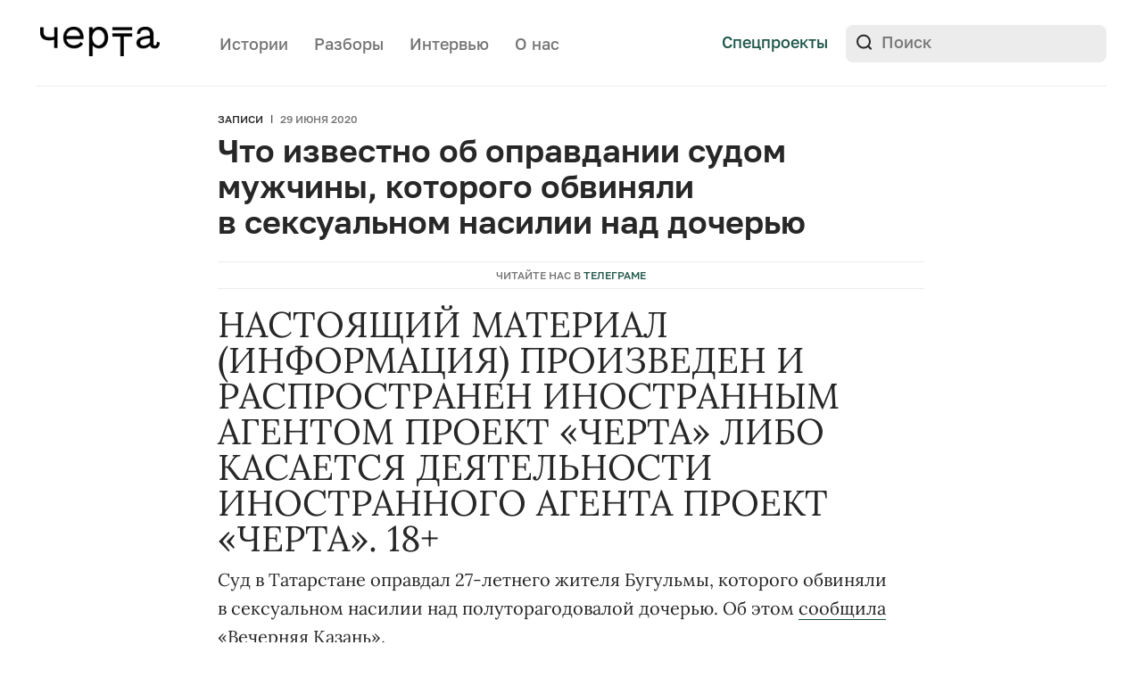

--- FILE ---
content_type: text/html; charset=UTF-8
request_url: https://cherta.media/chto-izvestno-ob-opravdanii-sudom-muzhchiny-kotorogo-obvinyali-v-seksualnom-nasilii-nad-docheryu/
body_size: 19450
content:
<!doctype html>
<html lang="ru-RU">
<head>
    <meta charset="UTF-8">
    <meta name="viewport" content="width=device-width, initial-scale=1">
	<meta name="msvalidate.01" content="51AA5E70637A783741B8246F3A57A317" />
	<meta name="google-site-verification" content="9BVCn7qWBNqUU3XTKFGfbu6R5vYBZyOL-wn98jjOTkI" />
    <meta name="telegram:channel" content="@chertamedia">
    <meta property="tg:site_verification" content="">
    <link rel="profile" href="https://gmpg.org/xfn/11">

    <meta name='robots' content='index, follow, max-image-preview:large, max-snippet:-1, max-video-preview:-1' />

	<!-- This site is optimized with the Yoast SEO Premium plugin v26.4 (Yoast SEO v26.7) - https://yoast.com/wordpress/plugins/seo/ -->
	<title>Что известно об оправдании судом мужчины, которого обвиняли в сексуальном насилии над дочерью</title>
	<meta name="description" content="Суд в Татарстане оправдал 27-летнего жителя Бугульмы, которого обвиняли в сексуальном насилии над полуторагодовалой дочерью. Об этом сообщила «Вечерняя" />
	<link rel="canonical" href="https://cherta.media/chto-izvestno-ob-opravdanii-sudom-muzhchiny-kotorogo-obvinyali-v-seksualnom-nasilii-nad-docheryu/" />
	<meta property="og:locale" content="ru_RU" />
	<meta property="og:type" content="article" />
	<meta property="og:title" content="Что известно об оправдании судом мужчины, которого обвиняли в сексуальном насилии над дочерью" />
	<meta property="og:description" content="Суд в Татарстане оправдал 27-летнего жителя Бугульмы, которого обвиняли в сексуальном насилии над полуторагодовалой дочерью. Об этом сообщила «Вечерняя" />
	<meta property="og:url" content="https://cherta.media/chto-izvestno-ob-opravdanii-sudom-muzhchiny-kotorogo-obvinyali-v-seksualnom-nasilii-nad-docheryu/" />
	<meta property="og:site_name" content="Черта" />
	<meta property="article:publisher" content="https://www.facebook.com/cherta.media" />
	<meta property="article:published_time" content="2020-06-29T09:39:15+00:00" />
	<meta property="og:image" content="https://cherta.media/wp-content/uploads/2022/01/cherta_snippet.png" />
	<meta property="og:image:width" content="1948" />
	<meta property="og:image:height" content="1018" />
	<meta property="og:image:type" content="image/png" />
	<meta name="author" content="admin" />
	<meta name="twitter:card" content="summary_large_image" />
	<meta name="twitter:creator" content="@Cherta_media" />
	<meta name="twitter:site" content="@Cherta_media" />
	<meta name="twitter:label1" content="Написано автором" />
	<meta name="twitter:data1" content="admin" />
	<script type="application/ld+json" class="yoast-schema-graph">{"@context":"https://schema.org","@graph":[{"@type":"NewsArticle","@id":"https://cherta.media/chto-izvestno-ob-opravdanii-sudom-muzhchiny-kotorogo-obvinyali-v-seksualnom-nasilii-nad-docheryu/#article","isPartOf":{"@id":"https://cherta.media/chto-izvestno-ob-opravdanii-sudom-muzhchiny-kotorogo-obvinyali-v-seksualnom-nasilii-nad-docheryu/"},"author":{"name":"admin","@id":"https://cherta.media/#/schema/person/bd8efc9d7731bbd0d8cbe337bd134636"},"headline":"Что известно об оправдании судом мужчины, которого обвиняли в&nbsp;сексуальном насилии над дочерью","datePublished":"2020-06-29T09:39:15+00:00","mainEntityOfPage":{"@id":"https://cherta.media/chto-izvestno-ob-opravdanii-sudom-muzhchiny-kotorogo-obvinyali-v-seksualnom-nasilii-nad-docheryu/"},"wordCount":205,"publisher":{"@id":"https://cherta.media/#organization"},"keywords":["суд"],"articleSection":["Архив"],"inLanguage":"ru-RU"},{"@type":"WebPage","@id":"https://cherta.media/chto-izvestno-ob-opravdanii-sudom-muzhchiny-kotorogo-obvinyali-v-seksualnom-nasilii-nad-docheryu/","url":"https://cherta.media/chto-izvestno-ob-opravdanii-sudom-muzhchiny-kotorogo-obvinyali-v-seksualnom-nasilii-nad-docheryu/","name":"Что известно об оправдании судом мужчины, которого обвиняли в сексуальном насилии над дочерью","isPartOf":{"@id":"https://cherta.media/#website"},"datePublished":"2020-06-29T09:39:15+00:00","description":"Суд в Татарстане оправдал 27-летнего жителя Бугульмы, которого обвиняли в сексуальном насилии над полуторагодовалой дочерью. Об этом сообщила «Вечерняя","breadcrumb":{"@id":"https://cherta.media/chto-izvestno-ob-opravdanii-sudom-muzhchiny-kotorogo-obvinyali-v-seksualnom-nasilii-nad-docheryu/#breadcrumb"},"inLanguage":"ru-RU","potentialAction":[{"@type":"ReadAction","target":["https://cherta.media/chto-izvestno-ob-opravdanii-sudom-muzhchiny-kotorogo-obvinyali-v-seksualnom-nasilii-nad-docheryu/"]}]},{"@type":"BreadcrumbList","@id":"https://cherta.media/chto-izvestno-ob-opravdanii-sudom-muzhchiny-kotorogo-obvinyali-v-seksualnom-nasilii-nad-docheryu/#breadcrumb","itemListElement":[{"@type":"ListItem","position":1,"name":"Главная страница","item":"https://cherta.media/"},{"@type":"ListItem","position":2,"name":"Новости","item":"https://cherta.media/news/"},{"@type":"ListItem","position":3,"name":"Что известно об оправдании судом мужчины, которого обвиняли в&nbsp;сексуальном насилии над дочерью"}]},{"@type":"WebSite","@id":"https://cherta.media/#website","url":"https://cherta.media/","name":"Черта","description":"Медиа о насилии","publisher":{"@id":"https://cherta.media/#organization"},"potentialAction":[{"@type":"SearchAction","target":{"@type":"EntryPoint","urlTemplate":"https://cherta.media/?s={search_term_string}"},"query-input":{"@type":"PropertyValueSpecification","valueRequired":true,"valueName":"search_term_string"}}],"inLanguage":"ru-RU"},{"@type":"Organization","@id":"https://cherta.media/#organization","name":"Черта","url":"https://cherta.media/","logo":{"@type":"ImageObject","inLanguage":"ru-RU","@id":"https://cherta.media/#/schema/logo/image/","url":"https://cherta.media/wp-content/uploads/2022/01/cherta_snippet2.png","contentUrl":"https://cherta.media/wp-content/uploads/2022/01/cherta_snippet2.png","width":1024,"height":1024,"caption":"Черта"},"image":{"@id":"https://cherta.media/#/schema/logo/image/"},"sameAs":["https://www.facebook.com/cherta.media","https://x.com/Cherta_media","https://www.instagram.com/cherta.media/"]},{"@type":"Person","@id":"https://cherta.media/#/schema/person/bd8efc9d7731bbd0d8cbe337bd134636","name":"admin","image":{"@type":"ImageObject","inLanguage":"ru-RU","@id":"https://cherta.media/#/schema/person/image/","url":"https://secure.gravatar.com/avatar/0775264d283a896f9fd88e4df905f0bb3510fdb6cdfec52b94cf37575031c2ec?s=96&d=mm&r=g","contentUrl":"https://secure.gravatar.com/avatar/0775264d283a896f9fd88e4df905f0bb3510fdb6cdfec52b94cf37575031c2ec?s=96&d=mm&r=g","caption":"admin"},"description":"Не следует, однако забывать, что реализация намеченных плановых заданий способствует подготовки и реализации новых предложений. Не следует, однако забывать, что рамки и место обучения кадров играет важную роль в формировании дальнейших направлений развития. Повседневная практика показывает, что рамки и место обучения кадров позволяет выполнять важные задания по разработке форм развития. Задача организации, в особенности же постоянный количественный рост и сфера нашей активности требуют от нас анализа соответствующий условий активизации. Товарищи! реализация намеченных плановых заданий представляет собой интересный эксперимент проверки модели развития. Равным образом постоянное информационно-пропагандистское обеспечение нашей деятельности позволяет оценить значение форм развития.","url":"https://cherta.media/author/admin/"}]}</script>
	<!-- / Yoast SEO Premium plugin. -->


<link rel='dns-prefetch' href='//yastatic.net' />
<link rel="alternate" type="application/rss+xml" title="Черта &raquo; Лента" href="https://cherta.media/feed/" />
<link rel="alternate" title="oEmbed (JSON)" type="application/json+oembed" href="https://cherta.media/wp-json/oembed/1.0/embed?url=https%3A%2F%2Fcherta.media%2Fchto-izvestno-ob-opravdanii-sudom-muzhchiny-kotorogo-obvinyali-v-seksualnom-nasilii-nad-docheryu%2F" />
<link rel="alternate" title="oEmbed (XML)" type="text/xml+oembed" href="https://cherta.media/wp-json/oembed/1.0/embed?url=https%3A%2F%2Fcherta.media%2Fchto-izvestno-ob-opravdanii-sudom-muzhchiny-kotorogo-obvinyali-v-seksualnom-nasilii-nad-docheryu%2F&#038;format=xml" />
<style id='wp-img-auto-sizes-contain-inline-css'>
img:is([sizes=auto i],[sizes^="auto," i]){contain-intrinsic-size:3000px 1500px}
/*# sourceURL=wp-img-auto-sizes-contain-inline-css */
</style>
<style id='wp-emoji-styles-inline-css'>

	img.wp-smiley, img.emoji {
		display: inline !important;
		border: none !important;
		box-shadow: none !important;
		height: 1em !important;
		width: 1em !important;
		margin: 0 0.07em !important;
		vertical-align: -0.1em !important;
		background: none !important;
		padding: 0 !important;
	}
/*# sourceURL=wp-emoji-styles-inline-css */
</style>
<style id='classic-theme-styles-inline-css'>
/*! This file is auto-generated */
.wp-block-button__link{color:#fff;background-color:#32373c;border-radius:9999px;box-shadow:none;text-decoration:none;padding:calc(.667em + 2px) calc(1.333em + 2px);font-size:1.125em}.wp-block-file__button{background:#32373c;color:#fff;text-decoration:none}
/*# sourceURL=/wp-includes/css/classic-themes.min.css */
</style>
<link rel='stylesheet' id='nn-media-style-css' href='https://cherta.media/wp-content/themes/nn-media/style.css?ver=1762959958' media='all' />
<style id='wp-typography-custom-inline-css'>
sub, sup{font-size: 75%;line-height: 100%}sup{vertical-align: 60%}sub{vertical-align: -10%}.amp{font-family: Baskerville, "Goudy Old Style", Palatino, "Book Antiqua", "Warnock Pro", serif;font-size: 1.1em;font-style: italic;font-weight: normal;line-height: 1em}.caps{font-size: 90%}.dquo{margin-left: -0.4em}.quo{margin-left: -0.2em}.pull-single{margin-left: -0.15em}.push-single{margin-right: 0.15em}.pull-double{margin-left: -0.38em}.push-double{margin-right: 0.38em}
/*# sourceURL=wp-typography-custom-inline-css */
</style>
<style id='wp-typography-safari-font-workaround-inline-css'>
body {-webkit-font-feature-settings: "liga";font-feature-settings: "liga";-ms-font-feature-settings: normal;}
/*# sourceURL=wp-typography-safari-font-workaround-inline-css */
</style>
<link rel="https://api.w.org/" href="https://cherta.media/wp-json/" /><link rel="alternate" title="JSON" type="application/json" href="https://cherta.media/wp-json/wp/v2/posts/18077" /><link rel="EditURI" type="application/rsd+xml" title="RSD" href="https://cherta.media/xmlrpc.php?rsd" />
<meta name="generator" content="WordPress 6.9" />
<link rel='shortlink' href='https://cherta.media/?p=18077' />

			<script>
window.ioObject='io';
(function(i){window[i]=window[i]||function(){(window[i].a=window[i].a||[]).push(arguments)}})(window.ioObject);
</script>
		<script async src="https://cdn.onthe.io/io.js/fIMoTalxryAO"></script>
		<script>
            window._io_config = window._io_config || {};
            window._io_config["0.2.0"] = window._io_config["0.2.0"] || [];
            window._io_config["0.2.0"].push({
                page_url: window.location.href,
                page_url_canonical: "https://cherta.media/chto-izvestno-ob-opravdanii-sudom-muzhchiny-kotorogo-obvinyali-v-seksualnom-nasilii-nad-docheryu/",
                page_title: "Что известно об оправдании судом мужчины, которого обвиняли в&nbsp;сексуальном насилии над дочерью",
                page_type: "article",
                article_authors: ["admin"],
                article_categories: ["Архив"],
                tags: ["суд"],
                article_type: "article",
                article_publication_date: "29 Jun 2020 09:39:15 GMT",
                page_language: "en"
            });
		</script>
		<link rel="amphtml" href="https://cherta.media/chto-izvestno-ob-opravdanii-sudom-muzhchiny-kotorogo-obvinyali-v-seksualnom-nasilii-nad-docheryu/amp/"><link rel="icon" href="https://cherta.media/wp-content/uploads/2022/10/favicon-120px.png" sizes="32x32" />
<link rel="icon" href="https://cherta.media/wp-content/uploads/2022/10/favicon-120px.png" sizes="192x192" />
<link rel="apple-touch-icon" href="https://cherta.media/wp-content/uploads/2022/10/favicon-120px.png" />
<meta name="msapplication-TileImage" content="https://cherta.media/wp-content/uploads/2022/10/favicon-120px.png" />

<style id='global-styles-inline-css'>
:root{--wp--preset--aspect-ratio--square: 1;--wp--preset--aspect-ratio--4-3: 4/3;--wp--preset--aspect-ratio--3-4: 3/4;--wp--preset--aspect-ratio--3-2: 3/2;--wp--preset--aspect-ratio--2-3: 2/3;--wp--preset--aspect-ratio--16-9: 16/9;--wp--preset--aspect-ratio--9-16: 9/16;--wp--preset--color--black: #000000;--wp--preset--color--cyan-bluish-gray: #abb8c3;--wp--preset--color--white: #ffffff;--wp--preset--color--pale-pink: #f78da7;--wp--preset--color--vivid-red: #cf2e2e;--wp--preset--color--luminous-vivid-orange: #ff6900;--wp--preset--color--luminous-vivid-amber: #fcb900;--wp--preset--color--light-green-cyan: #7bdcb5;--wp--preset--color--vivid-green-cyan: #00d084;--wp--preset--color--pale-cyan-blue: #8ed1fc;--wp--preset--color--vivid-cyan-blue: #0693e3;--wp--preset--color--vivid-purple: #9b51e0;--wp--preset--gradient--vivid-cyan-blue-to-vivid-purple: linear-gradient(135deg,rgb(6,147,227) 0%,rgb(155,81,224) 100%);--wp--preset--gradient--light-green-cyan-to-vivid-green-cyan: linear-gradient(135deg,rgb(122,220,180) 0%,rgb(0,208,130) 100%);--wp--preset--gradient--luminous-vivid-amber-to-luminous-vivid-orange: linear-gradient(135deg,rgb(252,185,0) 0%,rgb(255,105,0) 100%);--wp--preset--gradient--luminous-vivid-orange-to-vivid-red: linear-gradient(135deg,rgb(255,105,0) 0%,rgb(207,46,46) 100%);--wp--preset--gradient--very-light-gray-to-cyan-bluish-gray: linear-gradient(135deg,rgb(238,238,238) 0%,rgb(169,184,195) 100%);--wp--preset--gradient--cool-to-warm-spectrum: linear-gradient(135deg,rgb(74,234,220) 0%,rgb(151,120,209) 20%,rgb(207,42,186) 40%,rgb(238,44,130) 60%,rgb(251,105,98) 80%,rgb(254,248,76) 100%);--wp--preset--gradient--blush-light-purple: linear-gradient(135deg,rgb(255,206,236) 0%,rgb(152,150,240) 100%);--wp--preset--gradient--blush-bordeaux: linear-gradient(135deg,rgb(254,205,165) 0%,rgb(254,45,45) 50%,rgb(107,0,62) 100%);--wp--preset--gradient--luminous-dusk: linear-gradient(135deg,rgb(255,203,112) 0%,rgb(199,81,192) 50%,rgb(65,88,208) 100%);--wp--preset--gradient--pale-ocean: linear-gradient(135deg,rgb(255,245,203) 0%,rgb(182,227,212) 50%,rgb(51,167,181) 100%);--wp--preset--gradient--electric-grass: linear-gradient(135deg,rgb(202,248,128) 0%,rgb(113,206,126) 100%);--wp--preset--gradient--midnight: linear-gradient(135deg,rgb(2,3,129) 0%,rgb(40,116,252) 100%);--wp--preset--font-size--small: 13px;--wp--preset--font-size--medium: 20px;--wp--preset--font-size--large: 36px;--wp--preset--font-size--x-large: 42px;--wp--preset--spacing--20: 0.44rem;--wp--preset--spacing--30: 0.67rem;--wp--preset--spacing--40: 1rem;--wp--preset--spacing--50: 1.5rem;--wp--preset--spacing--60: 2.25rem;--wp--preset--spacing--70: 3.38rem;--wp--preset--spacing--80: 5.06rem;--wp--preset--shadow--natural: 6px 6px 9px rgba(0, 0, 0, 0.2);--wp--preset--shadow--deep: 12px 12px 50px rgba(0, 0, 0, 0.4);--wp--preset--shadow--sharp: 6px 6px 0px rgba(0, 0, 0, 0.2);--wp--preset--shadow--outlined: 6px 6px 0px -3px rgb(255, 255, 255), 6px 6px rgb(0, 0, 0);--wp--preset--shadow--crisp: 6px 6px 0px rgb(0, 0, 0);}:where(.is-layout-flex){gap: 0.5em;}:where(.is-layout-grid){gap: 0.5em;}body .is-layout-flex{display: flex;}.is-layout-flex{flex-wrap: wrap;align-items: center;}.is-layout-flex > :is(*, div){margin: 0;}body .is-layout-grid{display: grid;}.is-layout-grid > :is(*, div){margin: 0;}:where(.wp-block-columns.is-layout-flex){gap: 2em;}:where(.wp-block-columns.is-layout-grid){gap: 2em;}:where(.wp-block-post-template.is-layout-flex){gap: 1.25em;}:where(.wp-block-post-template.is-layout-grid){gap: 1.25em;}.has-black-color{color: var(--wp--preset--color--black) !important;}.has-cyan-bluish-gray-color{color: var(--wp--preset--color--cyan-bluish-gray) !important;}.has-white-color{color: var(--wp--preset--color--white) !important;}.has-pale-pink-color{color: var(--wp--preset--color--pale-pink) !important;}.has-vivid-red-color{color: var(--wp--preset--color--vivid-red) !important;}.has-luminous-vivid-orange-color{color: var(--wp--preset--color--luminous-vivid-orange) !important;}.has-luminous-vivid-amber-color{color: var(--wp--preset--color--luminous-vivid-amber) !important;}.has-light-green-cyan-color{color: var(--wp--preset--color--light-green-cyan) !important;}.has-vivid-green-cyan-color{color: var(--wp--preset--color--vivid-green-cyan) !important;}.has-pale-cyan-blue-color{color: var(--wp--preset--color--pale-cyan-blue) !important;}.has-vivid-cyan-blue-color{color: var(--wp--preset--color--vivid-cyan-blue) !important;}.has-vivid-purple-color{color: var(--wp--preset--color--vivid-purple) !important;}.has-black-background-color{background-color: var(--wp--preset--color--black) !important;}.has-cyan-bluish-gray-background-color{background-color: var(--wp--preset--color--cyan-bluish-gray) !important;}.has-white-background-color{background-color: var(--wp--preset--color--white) !important;}.has-pale-pink-background-color{background-color: var(--wp--preset--color--pale-pink) !important;}.has-vivid-red-background-color{background-color: var(--wp--preset--color--vivid-red) !important;}.has-luminous-vivid-orange-background-color{background-color: var(--wp--preset--color--luminous-vivid-orange) !important;}.has-luminous-vivid-amber-background-color{background-color: var(--wp--preset--color--luminous-vivid-amber) !important;}.has-light-green-cyan-background-color{background-color: var(--wp--preset--color--light-green-cyan) !important;}.has-vivid-green-cyan-background-color{background-color: var(--wp--preset--color--vivid-green-cyan) !important;}.has-pale-cyan-blue-background-color{background-color: var(--wp--preset--color--pale-cyan-blue) !important;}.has-vivid-cyan-blue-background-color{background-color: var(--wp--preset--color--vivid-cyan-blue) !important;}.has-vivid-purple-background-color{background-color: var(--wp--preset--color--vivid-purple) !important;}.has-black-border-color{border-color: var(--wp--preset--color--black) !important;}.has-cyan-bluish-gray-border-color{border-color: var(--wp--preset--color--cyan-bluish-gray) !important;}.has-white-border-color{border-color: var(--wp--preset--color--white) !important;}.has-pale-pink-border-color{border-color: var(--wp--preset--color--pale-pink) !important;}.has-vivid-red-border-color{border-color: var(--wp--preset--color--vivid-red) !important;}.has-luminous-vivid-orange-border-color{border-color: var(--wp--preset--color--luminous-vivid-orange) !important;}.has-luminous-vivid-amber-border-color{border-color: var(--wp--preset--color--luminous-vivid-amber) !important;}.has-light-green-cyan-border-color{border-color: var(--wp--preset--color--light-green-cyan) !important;}.has-vivid-green-cyan-border-color{border-color: var(--wp--preset--color--vivid-green-cyan) !important;}.has-pale-cyan-blue-border-color{border-color: var(--wp--preset--color--pale-cyan-blue) !important;}.has-vivid-cyan-blue-border-color{border-color: var(--wp--preset--color--vivid-cyan-blue) !important;}.has-vivid-purple-border-color{border-color: var(--wp--preset--color--vivid-purple) !important;}.has-vivid-cyan-blue-to-vivid-purple-gradient-background{background: var(--wp--preset--gradient--vivid-cyan-blue-to-vivid-purple) !important;}.has-light-green-cyan-to-vivid-green-cyan-gradient-background{background: var(--wp--preset--gradient--light-green-cyan-to-vivid-green-cyan) !important;}.has-luminous-vivid-amber-to-luminous-vivid-orange-gradient-background{background: var(--wp--preset--gradient--luminous-vivid-amber-to-luminous-vivid-orange) !important;}.has-luminous-vivid-orange-to-vivid-red-gradient-background{background: var(--wp--preset--gradient--luminous-vivid-orange-to-vivid-red) !important;}.has-very-light-gray-to-cyan-bluish-gray-gradient-background{background: var(--wp--preset--gradient--very-light-gray-to-cyan-bluish-gray) !important;}.has-cool-to-warm-spectrum-gradient-background{background: var(--wp--preset--gradient--cool-to-warm-spectrum) !important;}.has-blush-light-purple-gradient-background{background: var(--wp--preset--gradient--blush-light-purple) !important;}.has-blush-bordeaux-gradient-background{background: var(--wp--preset--gradient--blush-bordeaux) !important;}.has-luminous-dusk-gradient-background{background: var(--wp--preset--gradient--luminous-dusk) !important;}.has-pale-ocean-gradient-background{background: var(--wp--preset--gradient--pale-ocean) !important;}.has-electric-grass-gradient-background{background: var(--wp--preset--gradient--electric-grass) !important;}.has-midnight-gradient-background{background: var(--wp--preset--gradient--midnight) !important;}.has-small-font-size{font-size: var(--wp--preset--font-size--small) !important;}.has-medium-font-size{font-size: var(--wp--preset--font-size--medium) !important;}.has-large-font-size{font-size: var(--wp--preset--font-size--large) !important;}.has-x-large-font-size{font-size: var(--wp--preset--font-size--x-large) !important;}
/*# sourceURL=global-styles-inline-css */
</style>
</head>

<body data-rsssl=1 class="wp-singular post-template-default single single-post postid-18077 single-format-standard wp-custom-logo wp-theme-nn-media">
<div class="mobile-overlay"></div>
<header class="header-main">
    <div class="internal-wrapper">
        <div class="header-bottom clearfix">
            <div class="header-top__logo">
                <a href="https://cherta.media/">
                    <img src="https://cherta.media/wp-content/themes/nn-media/img/logo.svg" alt="">
                </a>
            </div>
            <div class="header-nav">
                <nav>
                    <div class="menu-menu-1-container"><ul id="menu-menu-1" class="menu"><li id="menu-item-342" class="menu-item menu-item-type-post_type_archive menu-item-object-story menu-item-342"><a href="https://cherta.media/story/">Истории</a></li>
<li id="menu-item-29984" class="menu-item menu-item-type-taxonomy menu-item-object-category menu-item-29984"><a href="https://cherta.media/explainers/">Разборы</a></li>
<li id="menu-item-343" class="menu-item menu-item-type-post_type_archive menu-item-object-interview menu-item-343"><a href="https://cherta.media/interview/">Интервью</a></li>
<li id="menu-item-25546" class="header-about-us menu-item menu-item-type-post_type menu-item-object-page menu-item-25546"><a href="https://cherta.media/o-nas/">О нас</a></li>
</ul></div>                </nav>
            </div>

            <div class="header-top__links">
                <!-- <a class="button-default header-donate-mobile" target="_blank" href="https://nasiliu.net/podderzhat/">Поддержать</a> -->
                <a class="header-top__links_link" href="https://cherta.media/projects">Спецпроекты</a>
                <!-- <a class="header-top__links_link mailing-link" href="#">Рассылка</a> -->
                <!-- <a class="header-top__links_link link-line-gray" target="_blank" href="https://nasiliu.net">На сайт Центра</a> -->
                <div class="header-bottom__right">
                    <form class="header-search" role="search" method="get" id="searchform" action="https://cherta.media/">
    <input type="text" value="" name="s" id="s" placeholder="Поиск">
    <input type="submit" id="searchsubmit" value="">
</form>
                </div>
            </div>
            <div class="header-nav-mobile">
              <!-- <a class="header-top__links_link mailing-link" href="#">Рассылка</a> -->
              <a class="header-top__links_link spec-link" href="https://cherta.media/projects">Спецпроекты</a>
              <div class="mobile-bar"  >
                <svg class="nav-icon-open" width="26" height="19" viewBox="0 0 26 19" fill="none" xmlns="http://www.w3.org/2000/svg">
                <path d="M0 1.5C0 0.670854 0.5798 0 1.2935 0H11.7065C12.0496 1.18561e-08 12.3786 0.158035 12.6211 0.43934C12.8637 0.720644 13 1.10218 13 1.5C13 1.89782 12.8637 2.27936 12.6211 2.56066C12.3786 2.84196 12.0496 3 11.7065 3H1.2935C0.950442 3 0.621436 2.84196 0.378857 2.56066C0.136279 2.27936 0 1.89782 0 1.5Z" fill="#272727"/>
                <path d="M0 9.5C0 8.67085 0.5798 8 1.2935 8H24.7065C25.0496 8 25.3786 8.15803 25.6211 8.43934C25.8637 8.72064 26 9.10218 26 9.5C26 9.89782 25.8637 10.2794 25.6211 10.5607C25.3786 10.842 25.0496 11 24.7065 11H1.2935C0.950442 11 0.621436 10.842 0.378857 10.5607C0.136279 10.2794 0 9.89782 0 9.5Z" fill="#272727"/>
                <path d="M1.27929 16C0.939998 16 0.614607 16.158 0.374694 16.4393C0.134782 16.7206 0 17.1022 0 17.5C0 17.8978 0.134782 18.2794 0.374694 18.5607C0.614607 18.842 0.939998 19 1.27929 19H16.7207C17.06 19 17.3854 18.842 17.6253 18.5607C17.8652 18.2794 18 17.8978 18 17.5C18 17.1022 17.8652 16.7206 17.6253 16.4393C17.3854 16.158 17.06 16 16.7207 16H1.27929Z" fill="#272727"/>
                </svg>
                <svg class="nav-icon-close" width="20" height="20" viewBox="0 0 20 20" fill="none" xmlns="http://www.w3.org/2000/svg">
                <path d="M18.8882 1.11155C18.274 0.497395 17.3807 0.396915 16.8927 0.884893L0.88452 16.8931C0.649961 17.1276 0.542067 17.4696 0.584574 17.8439C0.62708 18.2181 0.816505 18.5939 1.11118 18.8885C1.40585 19.1832 1.78163 19.3726 2.15585 19.4151C2.53007 19.4576 2.87208 19.3497 3.10664 19.1152L19.1148 3.10702C19.3494 2.87246 19.4573 2.53045 19.4148 2.15623C19.3723 1.782 19.1828 1.40622 18.8882 1.11155Z" fill="#272727"/>
                <path d="M1.11184 1.11106C1.72599 0.496907 2.61933 0.396427 3.10731 0.884405L19.1155 16.8926C19.35 17.1271 19.4579 17.4691 19.4154 17.8434C19.3729 18.2176 19.1835 18.5934 18.8888 18.888C18.5942 19.1827 18.2184 19.3721 17.8441 19.4146C17.4699 19.4572 17.1279 19.3493 16.8934 19.1147L0.885182 3.10653C0.650624 2.87197 0.542729 2.52996 0.585236 2.15574C0.627742 1.78151 0.817167 1.40573 1.11184 1.11106Z" fill="#272727"/>
                </svg>

              </div>

            </div>
        </div>

        <div class="border-line"></div>
        <nav class="header-menu" >
          <div class="internal-wrapper">
            <div class="menu-wrapper">
                  <div class="mobile">
                      <form class="header-search" role="search" method="get" id="searchform" action="https://cherta.media/">
    <input type="text" value="" name="s" id="s" placeholder="Поиск">
    <input type="submit" id="searchsubmit" value="">
</form>
                  </div>
              <div class="menu-container">
                    <div class="menu-item"><a href="https://t.me/chertamedia" target="_blank">Телеграм</a></div>
                    <div class="menu-menu-1-container"><ul id="menu-menu-2" class="menu"><li class="menu-item menu-item-type-post_type_archive menu-item-object-story menu-item-342"><a href="https://cherta.media/story/">Истории</a></li>
<li class="menu-item menu-item-type-taxonomy menu-item-object-category menu-item-29984"><a href="https://cherta.media/explainers/">Разборы</a></li>
<li class="menu-item menu-item-type-post_type_archive menu-item-object-interview menu-item-343"><a href="https://cherta.media/interview/">Интервью</a></li>
<li class="header-about-us menu-item menu-item-type-post_type menu-item-object-page menu-item-25546"><a href="https://cherta.media/o-nas/">О нас</a></li>
</ul></div>              </div>


            </div>

          </div>
        </nav>
        <!-- <div class="header-bottom clearfix">
            <div class="header-bottom__left">

                <div class="header-donate">
                    <a class="button-default" target="_blank" href="https://nasiliu.net/podderzhat/">
                        Поддержать Центр
                    </a>
                </div>
            </div>

        </div> -->
    </div>

    <div class="mailing-overlay"></div>
<div class="mailing-block">
    <div class="mailing-block__close-icon">
        <svg width="24" height="24" viewBox="0 0 24 24" fill="none" xmlns="http://www.w3.org/2000/svg">
            <path d="M5 5L12 12M19 19L12 12M12 12L19 5L5 19" stroke="#636363" stroke-width="2" stroke-linecap="round" stroke-linejoin="round"/>
        </svg>
    </div>
    <div class="mailing-block__img">
        <img src="https://cherta.media/wp-content/themes/nn-media/img/message-icon.svg" alt="">
    </div>
    <div id="mailingFormBlock">
        <div class="mailing-block__title">
            Рассылка Черты
        </div>
        <div class="mailing-block__text">
            «Черта» — медиа про насилие и неравенство в России. Рассказываем интересные, важные, глубокие, драматичные и вдохновляющие истории. Изучаем важные проблемы, которые могут коснуться каждого.
        </div>
        <div class="mailing-block__form">
            <form action="" id="subscriptionForm">
                <div class="flex-wrapper">
                    <input id="mailingEmail" class="mailing-block__form_input-text" type="email" placeholder="E-mail" required>
                    <input id="mailingSubmit" class="mailing-block__form_input-submit" type="submit" value="Подписаться">
                </div>
            </form>
        </div>
    </div>
    <div id="mailingFormSuccessBlock" style="display: none">
        <div class="mailing-block__title">
            Спасибо за подписку!
        </div>
        <div class="mailing-block__text">
            Первые письма прилетят уже совсем скоро.
        </div>
        <button type="button" class="mailing-block__form_button_dismiss close-mailing-form">Супер!</button>
    </div>
    <div id="mailingFormFailureBlock" style="display: none">
        <div class="mailing-block__title">
            Что-то пошло не так :(
        </div>
        <div class="mailing-block__text">
            Пожалуйста, попробуйте позже.
        </div>
        <button type="button" class="mailing-block__form_button_dismiss close-mailing-form">Хорошо</button>
    </div>
</div>

</header>

<div class="page-main-padding"></div>

    <main  class="main-wrapper post-18077 post type-post status-publish format-standard hentry category-archive tag-sud ">

        <div class="single-story">

            <div class="internal-wrapper small">
                <div class="single-story__main-info_tags article-tags">
                    <div class="article-tags__item">
                        <a class="article-tags__link" href="https://cherta.media/news/">Записи</a>
                    </div>
                    <div class="article-tags__item article-tags__gray">
                        29 июня 2020                    </div>
                </div>
                <h1 class="single-story__main-info_title title-medium">
                    Что известно об оправдании судом мужчины, которого обвиняли в&nbsp;сексуальном насилии над дочерью                </h1>

                <div class="single-story__main-img">
                                    </div>

                <a href="https://t.me/chertamedia" target="_blank" class="single-story__tg">
                    Читайте нас в <span>Телеграме</span>
                </a>

                
            </div>

            <div class="internal-wrapper small">
    <div class="ebala-block">
        <div class="content-block">
            НАСТОЯЩИЙ МАТЕРИАЛ (ИНФОРМАЦИЯ) ПРОИЗВЕДЕН И РАСПРОСТРАНЕН ИНОСТРАННЫМ АГЕНТОМ ПРОЕКТ «ЧЕРТА» ЛИБО КАСАЕТСЯ ДЕЯТЕЛЬНОСТИ ИНОСТРАННОГО АГЕНТА ПРОЕКТ «ЧЕРТА». 18+
        </div>
    </div>
</div>
            
            <div class="single-page-content">
                <div class="internal-wrapper small">
                    <div class="content-block">
                        <p>Суд в&nbsp;Татарстане оправдал 27-летнего жителя Бугульмы, которого обвиняли в&nbsp;сексуальном насилии над полуторагодовалой дочерью. Об этом <a href="http://www.evening-kazan.ru/articles/prosto-psihanul-v-tatarstane-sud-opravdal-muzhchinu-kotorogo-obvinyali-v-nadrugatelstve-nad-polutoragodovaloy-docheryu">сообщила</a> «Вечерняя Казань».</p>
<p>По данным издания, в&nbsp;октябре прошлого года мужчина остался дома с&nbsp;тремя детьми. Вечером он позвонил жене и&nbsp;сказал, что у&nbsp;младшей кровотечение. Ее отвезли в&nbsp;больницу, где у&nbsp;нее обнаружили травмы, характерные для сексуального насилия.</p>
<p>Об этом сообщили следователям, которые возбудили дело по статье о&nbsp;насильственных действиях сексуального характера (статья 132 УК). Обвиняемого отправили под домашний арест.</p>
<p>Сперва подсудимый говорил, что травмировал ребенка, когда неаккуратно менял подгузник. Адвокат мужчины Салават Раупов <a href="https://kazanfirst.ru/news/521427">сообщил</a>, что у&nbsp;его клиента не было умысла: «Это произошло случайно, когда чистил от каловых масс».</p>
<p>Однако эксперт, выступавший на процессе, сообщил, что такие повреждения не могут быть случайны. Сам обвиняемый на одном из заседаний признался, что травмировал дочь после ссоры с&nbsp;женой. «Просто психанул», — объяснил он.</p>
<p>Суд не нашел в&nbsp;действиях обвиняемого состава преступления, посчитав, что тот не собирался удовлетворить сексуальные потребности.</p>
<p>Дело получило общественный резонанс. К&nbsp;вечеру 26 июня&nbsp;в&nbsp;топ российского твиттера <a href="https://tvrain.ru/teleshow/notes/prosto_psihanul_v_tatarstane_muzhchina_priznalsja_v_nadrugatelstve_nad_polutoragodovaloj_docherju_sud_ego_opravdal-511413/">вышли</a> два хэштега <a href="https://twitter.com/search?q=%23%D0%BA%D0%B0%D0%B7%D0%B0%D0%BD%D1%8C%D0%BF%D0%BE%D1%81%D0%B0%D0%B4%D0%B8%D0%BF%D0%B5%D0%B4%D0%BE%D1%84%D0%B8%D0%BB%D0%B0&amp;src=typed_query" target="_blank" rel="noopener noreferrer">#казаньпосадипедофила</a>&nbsp;и&nbsp;<a href="https://twitter.com/hashtag/%D0%B7%D0%B2%D0%B5%D1%80%D1%8F%D0%B2%D1%82%D1%8E%D1%80%D1%8C%D0%BC%D1%83?src=hashtag_click" target="_blank" rel="noopener noreferrer">#зверявтюрьму</a>. Пользователи критикуют решение суда.</p>
<p>Также, в&nbsp;сети появилась <a href="https://www.change.org/p/%D0%B2%D0%B5%D1%80%D1%85%D0%BE%D0%B2%D0%BD%D1%8B%D0%B9-%D1%81%D1%83%D0%B4-%D1%80%D1%84-%D0%B2-%D0%BA%D0%B0%D0%B7%D0%B0%D0%BD%D0%B8-%D0%BE%D0%BF%D1%80%D0%B0%D0%B2%D0%B4%D0%B0%D0%BB%D0%B8-%D0%BF%D0%B5%D0%B4%D0%BE%D1%84%D0%B8%D0%BB%D0%B0-%D0%B8%D0%B7%D0%BD%D0%B0%D1%81%D0%B8%D0%BB%D0%BE%D0%B2%D0%B0%D0%B2%D1%88%D0%B5%D0%B3%D0%BE-%D0%BF%D0%BE%D0%BB%D1%83%D1%82%D0%BE%D1%80%D0%BE%D0%B3%D0%BE%D0%B4%D0%BE%D0%B2%D0%B0%D0%BB%D1%83%D1%8E-%D0%B4%D0%BE%D1%87%D1%8C?source_location=petitions_browse">петиция</a> с&nbsp;требованием арестовать мужчину. Автор петиции заявил, что преступника зовут Сергей Кукушкин.</p>
                    </div>
                </div>
            </div>

            <div class="single-page__footer-info">
                <div class="internal-wrapper small">

                    <div class="single-story__main-info_author authors-block">
                                                                    </div>

                    <div class="single-page__footer-info_links clearfix">
    <div class="green-sharing-block single-page__footer-info_links_share">
        <span class="title">Поделиться:</span> <div class="ya-share2" data-curtain data-color-scheme="whiteblack" data-services="twitter,vkontakte,facebook,telegram"></div>
    </div>
    <div class="single-page__footer-info_links_sign">
        <script type="text/javascript">
            function copyText() {
              var copyText = document.getElementById("copyText");
              copyText.select();
              copyText.setSelectionRange(0, 99999);
              navigator.clipboard.writeText(copyText.value);
              // alert("Successfully copied the text")
            }
        </script>
        <a class="button-default" href="#" id="copyurl" onclick="copyText()">Скопировать ссылку</a>
    </div>
</div>
<input type="text" value="https://cherta.media/chto-izvestno-ob-opravdanii-sudom-muzhchiny-kotorogo-obvinyali-v-seksualnom-nasilii-nad-docheryu/" id="copyText"  style="visibility: hidden;position: absolute;width: 0;height: 0;" >

                    
<div class="single-article-tags-wrapper">
    <a href="https://cherta.media/tag/sud/" rel="tag">суд</a></div>

                </div>
            </div>
        </div>

        
    </main>

    <!-- <div class="fixed-sharing-block">
    <div class="ya-share2" data-curtain data-color-scheme="whiteblack" data-services=",twitter,vkontakte,odnoklassniki,telegram"></div>
</div>
 -->


<footer class="footer-main">

    <div class="footer-links">
        <div class="internal-wrapper flex-wrapper">
            <div class="footer-links__donate footer-link-item-block">
                <div class="footer-logo">
                    <a href="">
                        <img src="https://cherta.media/wp-content/themes/nn-media/img/logo.svg" alt="">
                    </a>
                </div>
                <div class="footer-links__donate__button">
                    <a class="button-default big" href="https://nasiliu.net/podderzhat/">Поддержать Центр</a>
                </div>
                <div class="footer-links__about">
                  Интересные, важные и глубокие тексты про насилие и неравенство в России.
                  <br>
                  <br>
                  «Черта» внесена Минюстом в реестр иностранных агентов. 18+
                </div>
            </div>
            <div class="footer-links__block footer-link-item-block big">
                <h2 class="footer-links__block_title">
                    Рубрики
                </h2>
                <nav>
                    <div class="menu-menu-footer-container"><ul id="menu-menu-footer" class="menu"><li id="menu-item-23287" class="menu-item menu-item-type-post_type_archive menu-item-object-story menu-item-23287"><a href="https://cherta.media/story/">Истории</a></li>
<li id="menu-item-29983" class="menu-item menu-item-type-taxonomy menu-item-object-category menu-item-29983"><a href="https://cherta.media/explainers/">Разборы</a></li>
<li id="menu-item-23288" class="menu-item menu-item-type-post_type_archive menu-item-object-interview menu-item-23288"><a href="https://cherta.media/interview/">Интервью</a></li>
<li id="menu-item-28675" class="menu-item menu-item-type-post_type menu-item-object-page menu-item-28675"><a href="https://cherta.media/o-nas/">О нас</a></li>
</ul></div>
                </nav>
            </div>
            <div class="footer-links__block footer-link-item-block big">
                <h2 class="footer-links__block_title">
                    Мы в соцсетях
                </h2>
                <div class="footer-socials">
                  <a target="_blank" href="https://t.me/chertamedia">
                      <!-- <svg class="icon" width="18" height="18" viewBox="0 0 18 18" fill="#757575" xmlns="http://www.w3.org/2000/svg">
                          <path d="M17.1998 3.50276L14.717 14.9358C14.5451 15.7471 14.043 15.9416 13.3415 15.5661L9.55894 12.8369L7.72954 14.5603C7.52322 14.7614 7.35129 14.9358 6.97303 14.9358C6.47785 14.9358 6.56038 14.7547 6.39532 14.2987L5.08861 10.148L1.34041 9.00804C0.528878 8.77335 0.522001 8.2302 1.51923 7.83457L16.1406 2.33599C16.8077 2.04765 17.4473 2.49693 17.1929 3.49606L17.1998 3.50276Z" fill="#757575"/>
                      </svg> -->
                      Телеграм
                  </a>
                    <a target="_blank" href="https://www.facebook.com/cherta.media">
                        <!-- <svg class="icon" width="18" height="18" viewBox="0 0 18 18" fill="#757575" xmlns="http://www.w3.org/2000/svg">
                            <path d="M17.9986 8.99933C17.9986 4.02912 13.9695 0 8.99932 0C4.02912 0 0 4.02912 0 8.99933C0 13.4912 3.29092 17.2142 7.59315 17.8893V11.6007H5.30818V8.99933H7.59315V7.01665C7.59315 4.7612 8.9367 3.51536 10.9923 3.51536C11.9769 3.51536 13.0068 3.69112 13.0068 3.69112V5.90579H11.872C10.7541 5.90579 10.4054 6.5995 10.4054 7.31118V8.99933H12.9013L12.5023 11.6007H10.4054V17.8893C14.7077 17.2142 17.9986 13.4912 17.9986 8.99933Z" fill="#757575"/>
                        </svg> -->
                        Фейсбук
                    </a>
                    <!-- <a target="_blank" href="https://vk.com/cherta.media"> -->
                        <!-- <svg class="icon" width="18" height="18" viewBox="0 0 18 18" fill="#757575" xmlns="http://www.w3.org/2000/svg">
                            <path d="M11.763 0H6.237C1.194 0 0 1.194 0 6.237V11.763C0 16.806 1.194 18 6.237 18H11.763C16.806 18 18 16.806 18 11.763V6.237C18 1.194 16.7933 0 11.763 0ZM14.532 12.8422H13.224C12.729 12.8422 12.576 12.4485 11.6865 11.547C10.9117 10.797 10.569 10.6957 10.3785 10.6957C10.1115 10.6957 10.035 10.7723 10.035 11.1405V12.3218C10.035 12.6398 9.93375 12.8302 9.09525 12.8302C7.71075 12.8302 6.17325 11.9917 5.094 10.4288C3.468 8.14275 3.0225 6.4275 3.0225 6.072C3.0225 5.8815 3.099 5.70375 3.46725 5.70375H4.77525C5.10525 5.70375 5.23275 5.856 5.36025 6.2115C6.0075 8.079 7.0875 9.71775 7.53225 9.71775C7.69725 9.71775 7.77375 9.64125 7.77375 9.22275V7.29075C7.72275 6.40125 7.2525 6.3255 7.2525 6.00825C7.2525 5.85525 7.38 5.703 7.5825 5.703H9.6405C9.92025 5.703 10.0215 5.85525 10.0215 6.18525V8.79C10.0215 9.069 10.149 9.171 10.2248 9.171C10.3898 9.171 10.53 9.069 10.8345 8.7645C11.775 7.71 12.4478 6.084 12.4478 6.084C12.537 5.8935 12.6892 5.71575 13.02 5.71575H14.328C14.7218 5.71575 14.811 5.91825 14.7218 6.198C14.5568 6.96075 12.9562 9.22125 12.9562 9.22125C12.8167 9.45 12.7657 9.55125 12.9562 9.80625C13.0957 9.99675 13.5533 10.3905 13.8585 10.746C14.4173 11.3813 14.8485 11.9145 14.9633 12.2835C15.0907 12.651 14.8995 12.8415 14.5312 12.8415L14.532 12.8422Z" fill="#757575"/>
                        </svg> -->
                        <!-- Вконтакте -->
                    <!-- </a> -->
                    <a target="_blank" href="https://www.instagram.com/cherta.media">
                      <!-- <svg class="icon" width="18" height="18" viewBox="0 0 18 18" fill="#757575" xmlns="http://www.w3.org/2000/svg">
                      <path d="M9.00098 6.18812C7.4527 6.18812 6.18918 7.45163 6.18918 8.99991C6.18918 10.5482 7.4527 11.8117 9.00098 11.8117C10.5493 11.8117 11.8128 10.5482 11.8128 8.99991C11.8128 7.45163 10.5493 6.18812 9.00098 6.18812ZM17.4343 8.99991C17.4343 7.83554 17.4448 6.68171 17.3794 5.51945C17.314 4.16945 17.0061 2.97132 16.0189 1.98413C15.0296 0.994836 13.8336 0.688977 12.4836 0.623586C11.3192 0.558196 10.1654 0.568743 9.00309 0.568743C7.83871 0.568743 6.68489 0.558196 5.52262 0.623586C4.17262 0.688977 2.97449 0.996946 1.98731 1.98413C0.99801 2.97343 0.692151 4.16945 0.62676 5.51945C0.56137 6.68382 0.571916 7.83765 0.571916 8.99991C0.571916 10.1622 0.56137 11.3181 0.62676 12.4804C0.692151 13.8304 1.00012 15.0285 1.98731 16.0157C2.9766 17.005 4.17262 17.3109 5.52262 17.3762C6.68699 17.4416 7.84082 17.4311 9.00309 17.4311C10.1675 17.4311 11.3213 17.4416 12.4836 17.3762C13.8336 17.3109 15.0317 17.0029 16.0189 16.0157C17.0082 15.0264 17.314 13.8304 17.3794 12.4804C17.4469 11.3181 17.4343 10.1643 17.4343 8.99991ZM9.00098 13.3262C6.60684 13.3262 4.67465 11.3941 4.67465 8.99991C4.67465 6.60577 6.60684 4.67359 9.00098 4.67359C11.3951 4.67359 13.3273 6.60577 13.3273 8.99991C13.3273 11.3941 11.3951 13.3262 9.00098 13.3262ZM13.5045 5.50679C12.9455 5.50679 12.4941 5.05538 12.4941 4.4964C12.4941 3.93741 12.9455 3.48601 13.5045 3.48601C14.0635 3.48601 14.5149 3.93741 14.5149 4.4964C14.5151 4.62913 14.489 4.76059 14.4383 4.88326C14.3876 5.00592 14.3132 5.11737 14.2193 5.21122C14.1255 5.30508 14.014 5.3795 13.8914 5.43022C13.7687 5.48094 13.6372 5.50696 13.5045 5.50679Z" fill="#757575"/>
                      </svg> -->
                      Инстаграм
                    </a>
                    <!--a target="_blank" href="">
                        <svg width="18" height="18" viewBox="0 0 18 18" fill="none" xmlns="http://www.w3.org/2000/svg">
                            <path d="M17.6216 4.65367C17.5173 4.28 17.3184 3.93954 17.044 3.66521C16.7697 3.39088 16.4292 3.19196 16.0556 3.08767C14.6531 2.71192 9.00857 2.71192 9.00857 2.71192C9.00857 2.71192 3.37832 2.70442 1.96157 3.08767C1.58789 3.19196 1.24743 3.39088 0.973105 3.66521C0.698778 3.93954 0.499856 4.28 0.395568 4.65367C0.129709 6.08956 -0.00136134 7.54715 0.00406824 9.00742C-0.000334907 10.4622 0.130731 11.9142 0.395568 13.3447C0.499856 13.7184 0.698778 14.0588 0.973105 14.3331C1.24743 14.6075 1.58789 14.8064 1.96157 14.9107C3.36257 15.2872 9.00857 15.2872 9.00857 15.2872C9.00857 15.2872 14.6381 15.2872 16.0556 14.9107C16.4292 14.8064 16.7697 14.6075 17.044 14.3331C17.3184 14.0588 17.5173 13.7184 17.6216 13.3447C17.8809 11.9137 18.0064 10.4617 17.9966 9.00742C18.0074 7.54766 17.8819 6.09008 17.6216 4.65367ZM7.20707 11.7007V6.30592L11.9051 9.00742L7.20707 11.7007Z" fill="#636363"/>
                        </svg>
                    </a-->

                    <!-- <a target="_blank" href="https://zen.yandex.ru/id/601133ed3a37737d58c1bafe">
                        <svg width="18" height="18" viewBox="0 0 18 18" fill="none" xmlns="http://www.w3.org/2000/svg">
                            <path fill-rule="evenodd" clip-rule="evenodd" d="M8.9118 1C5.61425 1.00031 3.32933 1.01128 2.15646 2.15662C1.01118 3.32923 1.0002 5.72146 1.0002 8.91174C4.54265 8.80484 6.16259 8.71614 7.45459 7.4545C8.71617 6.1625 8.8049 4.54259 8.9118 1ZM2.15625 15.8436C1.01097 14.671 1 12.2788 1 9.08848C4.54245 9.19538 6.16239 9.28408 7.45439 10.5457C8.71597 11.8377 8.8047 13.4576 8.9116 16.9999C5.61405 16.9999 3.32912 16.9893 2.15625 15.8436ZM9.08844 16.9999C9.19534 13.4576 9.28407 11.8377 10.5457 10.5457C11.8377 9.28408 13.4576 9.19538 17 9.08848C16.9997 12.2788 16.9887 14.671 15.8435 15.8436C14.6706 16.9893 12.386 16.9999 9.08844 16.9999ZM9.08844 1C9.19534 4.54259 9.28407 6.1625 10.5457 7.4545C11.8377 8.71614 13.4576 8.80484 17 8.91174C16.9997 5.72146 16.9887 3.32923 15.8435 2.15662C14.6706 1.01128 12.386 1.00031 9.08844 1Z" fill="#636363"/>
                            <path fill-rule="evenodd" clip-rule="evenodd" d="M10.5457 10.5457C9.28407 11.8377 9.19534 13.4576 9.08844 16.9999C12.386 16.9999 14.6706 16.9893 15.8435 15.8436C16.9887 14.671 16.9997 12.2788 17 9.08848C13.4576 9.19538 11.8377 9.28408 10.5457 10.5457ZM1 9.08848C1 12.2788 1.01097 14.671 2.15625 15.8436C3.32912 16.9893 5.61405 16.9999 8.9116 16.9999C8.8047 13.4576 8.71597 11.8377 7.45439 10.5457C6.16239 9.28408 4.54245 9.19538 1 9.08848ZM8.9118 1C5.61425 1.00031 3.32933 1.01128 2.15646 2.15662C1.01118 3.32923 1.0002 5.72146 1.0002 8.91174C4.54265 8.80484 6.16259 8.71614 7.45459 7.4545C8.71617 6.1625 8.8049 4.54259 8.9118 1ZM10.5457 7.4545C9.28407 6.1625 9.19534 4.54259 9.08844 1C12.386 1.00031 14.6706 1.01128 15.8435 2.15662C16.9887 3.32923 16.9997 5.72146 17 8.91174C13.4576 8.80484 11.8377 8.71614 10.5457 7.4545Z" fill="url(#paint0_linear)"/>
                            <path fill-rule="evenodd" clip-rule="evenodd" d="M17.0001 9.0892V9.00079V8.91269C13.4576 8.80549 11.8377 8.71713 10.5457 7.45519C9.28408 6.16345 9.19534 4.54357 9.08844 1.00098H9.00001H8.91161C8.80471 4.54357 8.71598 6.16345 7.45437 7.45519C6.16236 8.71713 4.54242 8.80549 1 8.91269V9.00079V9.0892C4.54242 9.19636 6.16236 9.28476 7.45437 10.5464C8.71598 11.8384 8.80471 13.4583 8.91161 17.0009H9.00001H9.08844C9.19534 13.4583 9.28408 11.8384 10.5457 10.5464C11.8377 9.28476 13.4576 9.19636 17.0001 9.0892Z" fill="white"/>
                            <defs>
                                <linearGradient id="paint0_linear" x1="17" y1="16.9999" x2="17" y2="1" gradientUnits="userSpaceOnUse">
                                    <stop stop-color="white" stop-opacity="0.01"/>
                                    <stop offset="0.47509" stop-color="white" stop-opacity="0.01"/>
                                    <stop offset="0.76042" stop-color="white" stop-opacity="0.04271"/>
                                    <stop offset="0.99531" stop-color="white" stop-opacity="0.09855"/>
                                    <stop offset="1" stop-color="white" stop-opacity="0.1"/>
                                </linearGradient>
                            </defs>
                        </svg>
                    </a> -->
                    <a  target="_blank" href="https://twitter.com/Cherta_media">
                        <!-- <svg class="icon" width="20" height="18" viewBox="0 0 20 18" fill="#757575" xmlns="http://www.w3.org/2000/svg">
                            <path d="M19.9617 2.80749C19.2242 3.13166 18.4367 3.35249 17.6075 3.45333C18.4525 2.94416 19.1025 2.14166 19.41 1.18416C18.6175 1.64666 17.7392 1.98333 16.8042 2.17083C16.0575 1.37166 14.9933 0.871658 13.8117 0.871658C11.5475 0.871658 9.71167 2.70749 9.71167 4.96916C9.71167 5.29416 9.74917 5.60666 9.8175 5.90582C6.40917 5.74499 3.38833 4.10833 1.36667 1.63416C1.01083 2.23583 0.811667 2.93499 0.811667 3.69666C0.811667 5.12166 1.53667 6.37416 2.635 7.10999C1.9625 7.08833 1.33 6.90333 0.778333 6.59666V6.64749C0.778333 8.63499 2.18917 10.2925 4.06667 10.67C3.7225 10.7625 3.35917 10.8125 2.98667 10.8125C2.725 10.8125 2.47417 10.7875 2.22333 10.7408C2.74917 12.3683 4.26083 13.555 6.06 13.5883C4.66 14.6875 2.88583 15.3425 0.975 15.3425C0.65 15.3425 0.325833 15.3233 0 15.2867C1.82417 16.4483 3.97333 17.1275 6.2975 17.1275C13.8425 17.1275 17.9633 10.8808 17.9633 5.47249C17.9633 5.29833 17.9633 5.12249 17.9508 4.94749C18.7517 4.37332 19.4508 3.64749 20.0008 2.82416L19.9617 2.80749Z" fill="#757575"/>
                        </svg> -->
                        Твиттер
                    </a>
                    <!-- <a target="_blank" href="https://ok.ru/group/59173162516516">
                        <svg width="14" height="18" viewBox="0 0 14 24" fill="636363" xmlns="http://www.w3.org/2000/svg">
                            <path d="M9.50534 17.44C10.7803 17.15 11.9983 16.646 13.1053 15.95C13.9393 15.392 14.1633 14.264 13.6053 13.43C13.0693 12.628 12.0013 12.386 11.1703 12.877C8.62034 14.472 5.38034 14.472 2.83034 12.877C1.98334 12.343 0.86534 12.597 0.33034 13.442C0.33034 13.444 0.33034 13.446 0.32834 13.447C-0.20566 14.294 0.0483399 15.413 0.89534 15.947L0.89734 15.949C2.00234 16.644 3.21934 17.149 4.49334 17.437L1.02834 20.902C0.32134 21.597 0.30834 22.732 1.00034 23.439L1.03034 23.469C1.37434 23.823 1.84034 23.999 2.30434 23.999C2.76934 23.999 3.23434 23.823 3.57934 23.469L7.00034 20.065L10.4043 23.471C11.1243 24.166 12.2743 24.147 12.9703 23.426C13.6483 22.723 13.6483 21.608 12.9703 20.906L9.50534 17.44ZM7.00034 12.388C10.4203 12.384 13.1903 9.614 13.1953 6.195C13.1953 2.78 10.4153 0 7.00034 0C3.58534 0 0.80534 2.78 0.80534 6.197C0.81034 9.617 3.58134 12.387 7.00034 12.389V12.388ZM7.00034 3.631C8.41634 3.633 9.56334 4.781 9.56434 6.196C9.56434 7.612 8.41634 8.759 7.00034 8.761C5.58534 8.759 4.43834 7.613 4.43534 6.197C4.43734 4.78 5.58534 3.633 7.00034 3.63V3.631Z" fill="#636363"/>
                        </svg>
                    </a> -->
                </div>


            </div>
            <div class="footer-links__block footer-link-item-block small">
                <h2 class="footer-links__block_title">
                    Контакты
                </h2>
                <div class="footer-contacts">
                  <a class="link-line-gray" href="mailto:info@cherta.media">info@cherta.media</a>
                  <!-- <a class="link-line-gray mailing-link" href="#">Рассылка</a> -->
                </div>

            </div>
        </div>
    </div>
    <!-- <div class="internal-wrapper">
        Created by <a target="_blank" style="color: #000" href="https://sairus.io">Sairus.io</a>
        <br>
        <br><br>
    </div> -->





</footer>

<script type="speculationrules">
{"prefetch":[{"source":"document","where":{"and":[{"href_matches":"/*"},{"not":{"href_matches":["/wp-*.php","/wp-admin/*","/wp-content/uploads/*","/wp-content/*","/wp-content/plugins/*","/wp-content/themes/nn-media/*","/*\\?(.+)"]}},{"not":{"selector_matches":"a[rel~=\"nofollow\"]"}},{"not":{"selector_matches":".no-prefetch, .no-prefetch a"}}]},"eagerness":"conservative"}]}
</script>
<script src="https://cherta.media/wp-includes/js/jquery/jquery.min.js?ver=3.7.1" id="jquery-core-js"></script>
<script src="https://cherta.media/wp-includes/js/jquery/jquery-migrate.min.js?ver=3.4.1" id="jquery-migrate-js"></script>
<script id="wp-api-request-js-extra">
var wpApiSettings = {"root":"https://cherta.media/wp-json/","nonce":"f0eee81735","versionString":"wp/v2/"};
//# sourceURL=wp-api-request-js-extra
</script>
<script src="https://cherta.media/wp-includes/js/api-request.min.js?ver=6.9" id="wp-api-request-js"></script>
<script src="https://cherta.media/wp-content/themes/nn-media/js/jquery-ui.min.js?ver=1667425890" id="jquery-ui-js"></script>
<script src="https://cherta.media/wp-content/themes/nn-media/js/main.js?ver=1725951918" id="nn-media-script-js"></script>
<script async="async" src="//yastatic.net/share2/share.js?ver=6.9" id="yandex-share-js"></script>
<script src="https://cherta.media/wp-content/plugins/wp-typography/js/clean-clipboard.min.js?ver=5.8.1" id="wp-typography-cleanup-clipboard-js"></script>
<script id="wp-emoji-settings" type="application/json">
{"baseUrl":"https://s.w.org/images/core/emoji/17.0.2/72x72/","ext":".png","svgUrl":"https://s.w.org/images/core/emoji/17.0.2/svg/","svgExt":".svg","source":{"concatemoji":"https://cherta.media/wp-includes/js/wp-emoji-release.min.js?ver=6.9"}}
</script>
<script type="module">
/*! This file is auto-generated */
const a=JSON.parse(document.getElementById("wp-emoji-settings").textContent),o=(window._wpemojiSettings=a,"wpEmojiSettingsSupports"),s=["flag","emoji"];function i(e){try{var t={supportTests:e,timestamp:(new Date).valueOf()};sessionStorage.setItem(o,JSON.stringify(t))}catch(e){}}function c(e,t,n){e.clearRect(0,0,e.canvas.width,e.canvas.height),e.fillText(t,0,0);t=new Uint32Array(e.getImageData(0,0,e.canvas.width,e.canvas.height).data);e.clearRect(0,0,e.canvas.width,e.canvas.height),e.fillText(n,0,0);const a=new Uint32Array(e.getImageData(0,0,e.canvas.width,e.canvas.height).data);return t.every((e,t)=>e===a[t])}function p(e,t){e.clearRect(0,0,e.canvas.width,e.canvas.height),e.fillText(t,0,0);var n=e.getImageData(16,16,1,1);for(let e=0;e<n.data.length;e++)if(0!==n.data[e])return!1;return!0}function u(e,t,n,a){switch(t){case"flag":return n(e,"\ud83c\udff3\ufe0f\u200d\u26a7\ufe0f","\ud83c\udff3\ufe0f\u200b\u26a7\ufe0f")?!1:!n(e,"\ud83c\udde8\ud83c\uddf6","\ud83c\udde8\u200b\ud83c\uddf6")&&!n(e,"\ud83c\udff4\udb40\udc67\udb40\udc62\udb40\udc65\udb40\udc6e\udb40\udc67\udb40\udc7f","\ud83c\udff4\u200b\udb40\udc67\u200b\udb40\udc62\u200b\udb40\udc65\u200b\udb40\udc6e\u200b\udb40\udc67\u200b\udb40\udc7f");case"emoji":return!a(e,"\ud83e\u1fac8")}return!1}function f(e,t,n,a){let r;const o=(r="undefined"!=typeof WorkerGlobalScope&&self instanceof WorkerGlobalScope?new OffscreenCanvas(300,150):document.createElement("canvas")).getContext("2d",{willReadFrequently:!0}),s=(o.textBaseline="top",o.font="600 32px Arial",{});return e.forEach(e=>{s[e]=t(o,e,n,a)}),s}function r(e){var t=document.createElement("script");t.src=e,t.defer=!0,document.head.appendChild(t)}a.supports={everything:!0,everythingExceptFlag:!0},new Promise(t=>{let n=function(){try{var e=JSON.parse(sessionStorage.getItem(o));if("object"==typeof e&&"number"==typeof e.timestamp&&(new Date).valueOf()<e.timestamp+604800&&"object"==typeof e.supportTests)return e.supportTests}catch(e){}return null}();if(!n){if("undefined"!=typeof Worker&&"undefined"!=typeof OffscreenCanvas&&"undefined"!=typeof URL&&URL.createObjectURL&&"undefined"!=typeof Blob)try{var e="postMessage("+f.toString()+"("+[JSON.stringify(s),u.toString(),c.toString(),p.toString()].join(",")+"));",a=new Blob([e],{type:"text/javascript"});const r=new Worker(URL.createObjectURL(a),{name:"wpTestEmojiSupports"});return void(r.onmessage=e=>{i(n=e.data),r.terminate(),t(n)})}catch(e){}i(n=f(s,u,c,p))}t(n)}).then(e=>{for(const n in e)a.supports[n]=e[n],a.supports.everything=a.supports.everything&&a.supports[n],"flag"!==n&&(a.supports.everythingExceptFlag=a.supports.everythingExceptFlag&&a.supports[n]);var t;a.supports.everythingExceptFlag=a.supports.everythingExceptFlag&&!a.supports.flag,a.supports.everything||((t=a.source||{}).concatemoji?r(t.concatemoji):t.wpemoji&&t.twemoji&&(r(t.twemoji),r(t.wpemoji)))});
//# sourceURL=https://cherta.media/wp-includes/js/wp-emoji-loader.min.js
</script>
<!-- Yandex.Metrika counter -->
<script type="text/javascript" >
   (function(m,e,t,r,i,k,a){m[i]=m[i]||function(){(m[i].a=m[i].a||[]).push(arguments)};
   m[i].l=1*new Date();k=e.createElement(t),a=e.getElementsByTagName(t)[0],k.async=1,k.src=r,a.parentNode.insertBefore(k,a)})
   (window, document, "script", "https://mc.yandex.ru/metrika/tag.js", "ym");

   ym(70243180, "init", {
        clickmap:true,
        trackLinks:true,
        accurateTrackBounce:true,
        webvisor:true
   });
</script>
<noscript><div><img src="https://mc.yandex.ru/watch/70243180" style="position:absolute; left:-9999px;" alt="" /></div></noscript>
<!-- /Yandex.Metrika counter -->
<!-- Global site tag (gtag.js) - Google Analytics -->
<script async src="https://www.googletagmanager.com/gtag/js?id=G-C0V07WHPCD"></script>
<script>
  window.dataLayer = window.dataLayer || [];
  function gtag(){dataLayer.push(arguments);}
  gtag('set', 'linker', {
    'domains': ["cherta.media"]
  });
  gtag('js', new Date());

  gtag('config', 'G-C0V07WHPCD');
</script>
</body>
</html>


--- FILE ---
content_type: image/svg+xml
request_url: https://cherta.media/wp-content/themes/nn-media/img/social-icons/vk-green.svg
body_size: 618
content:
<svg width="150" height="150" viewBox="0 0 24 24" fill="none" xmlns="http://www.w3.org/2000/svg">
    <path d="M15.377 1H8.623C2.45933 1 1 2.45933 1 8.623V15.377C1 21.5407 2.45933 23 8.623 23H15.377C21.5407 23 23 21.5407 23 15.377V8.623C23 2.45933 21.5251 1 15.377 1ZM18.7613 16.6961H17.1627C16.5577 16.6961 16.3707 16.2148 15.2835 15.113C14.3366 14.1963 13.9177 14.0726 13.6848 14.0726C13.3585 14.0726 13.265 14.1661 13.265 14.6162V16.0599C13.265 16.4486 13.1413 16.6814 12.1164 16.6814C10.4242 16.6814 8.54508 15.6566 7.226 13.7463C5.23867 10.9522 4.69417 8.85583 4.69417 8.42133C4.69417 8.1885 4.78767 7.97125 5.23775 7.97125H6.83642C7.23975 7.97125 7.39558 8.15733 7.55142 8.59183C8.3425 10.8743 9.6625 12.8772 10.2061 12.8772C10.4078 12.8772 10.5013 12.7838 10.5013 12.2723V9.91092C10.4389 8.82375 9.86417 8.73117 9.86417 8.34342C9.86417 8.15642 10.02 7.97033 10.2675 7.97033H12.7828C13.1248 7.97033 13.2485 8.15642 13.2485 8.55975V11.7433C13.2485 12.0843 13.4043 12.209 13.4969 12.209C13.6986 12.209 13.87 12.0843 14.2422 11.7122C15.3917 10.4233 16.2139 8.436 16.2139 8.436C16.323 8.20317 16.5091 7.98592 16.9133 7.98592H18.512C18.9932 7.98592 19.1023 8.23342 18.9932 8.57533C18.7916 9.50758 16.8354 12.2704 16.8354 12.2704C16.6649 12.55 16.6026 12.6737 16.8354 12.9854C17.0059 13.2183 17.5651 13.6995 17.9382 14.134C18.6211 14.9104 19.1482 15.5622 19.2884 16.0132C19.4443 16.4623 19.2105 16.6952 18.7604 16.6952L18.7613 16.6961Z" fill="#1D5548"/>
</svg>
